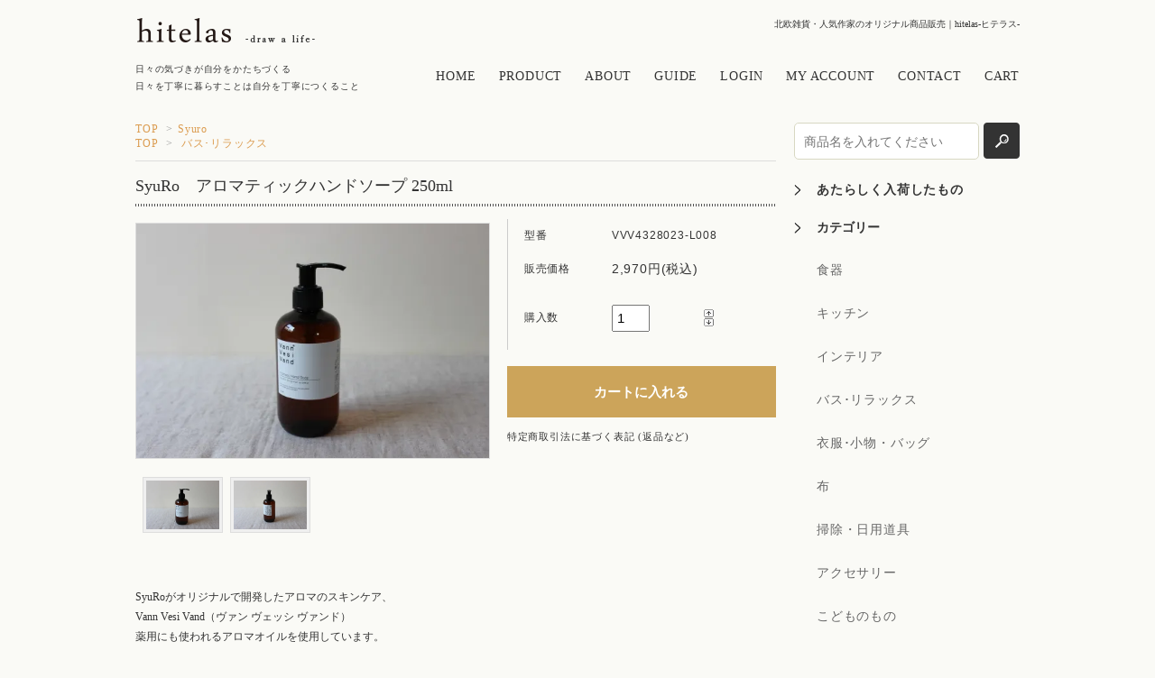

--- FILE ---
content_type: text/html; charset=EUC-JP
request_url: https://hitelas-shop.com/?pid=126466659
body_size: 9459
content:
<!DOCTYPE html PUBLIC "-//W3C//DTD XHTML 1.0 Transitional//EN" "http://www.w3.org/TR/xhtml1/DTD/xhtml1-transitional.dtd">
<html xmlns:og="http://ogp.me/ns#" xmlns:fb="http://www.facebook.com/2008/fbml" xmlns:mixi="http://mixi-platform.com/ns#" xmlns="http://www.w3.org/1999/xhtml" xml:lang="ja" lang="ja" dir="ltr">
<head>
<meta http-equiv="content-type" content="text/html; charset=euc-jp" />
<meta http-equiv="X-UA-Compatible" content="IE=edge,chrome=1" />
<title>SyuRo　アロマティックハンドソープ 250ml</title>
<meta name="Keywords" content="SyuRo,リラックス,アロマティックハンドソープ,アロマオイル" />
<meta name="Description" content="オリジナルアロマの香るハンドソープ　潤いを保って手を洗えます。" />
<meta name="Author" content="hitelas" />
<meta name="Copyright" content="hitelas" />
<meta http-equiv="content-style-type" content="text/css" />
<meta http-equiv="content-script-type" content="text/javascript" />
<link rel="stylesheet" href="https://img07.shop-pro.jp/PA01398/070/css/5/index.css?cmsp_timestamp=20240323182106" type="text/css" />
<link rel="stylesheet" href="https://img07.shop-pro.jp/PA01398/070/css/5/product.css?cmsp_timestamp=20240323182106" type="text/css" />

<link rel="alternate" type="application/rss+xml" title="rss" href="https://hitelas-shop.com/?mode=rss" />
<link rel="alternate" media="handheld" type="text/html" href="https://hitelas-shop.com/?prid=126466659" />
<link rel="shortcut icon" href="https://img07.shop-pro.jp/PA01398/070/favicon.ico?cmsp_timestamp=20251208184650" />
<script type="text/javascript" src="//ajax.googleapis.com/ajax/libs/jquery/1.7.2/jquery.min.js" ></script>
<meta property="og:title" content="SyuRo　アロマティックハンドソープ 250ml" />
<meta property="og:description" content="オリジナルアロマの香るハンドソープ　潤いを保って手を洗えます。" />
<meta property="og:url" content="https://hitelas-shop.com?pid=126466659" />
<meta property="og:site_name" content="hitelas" />
<meta property="og:image" content="https://img07.shop-pro.jp/PA01398/070/product/126466659.jpg?cmsp_timestamp=20171214094157"/>
<meta property="og:type" content="product" />
<meta property="product:price:amount" content="2970" />
<meta property="product:price:currency" content="JPY" />
<meta property="product:product_link" content="https://hitelas-shop.com?pid=126466659" />
<!-- Global site tag (gtag.js) - Google Analytics -->
<script async src="https://www.googletagmanager.com/gtag/js?id=UA-113483516-1"></script>
<script>
  window.dataLayer = window.dataLayer || [];
  function gtag(){dataLayer.push(arguments);}
  gtag('js', new Date());

  gtag('config', 'UA-113483516-1');
</script>
<script>
  var Colorme = {"page":"product","shop":{"account_id":"PA01398070","title":"hitelas"},"basket":{"total_price":0,"items":[]},"customer":{"id":null},"inventory_control":"product","product":{"shop_uid":"PA01398070","id":126466659,"name":"SyuRo\u3000\u30a2\u30ed\u30de\u30c6\u30a3\u30c3\u30af\u30cf\u30f3\u30c9\u30bd\u30fc\u30d7 250ml","model_number":"VVV4328023-L008","stock_num":3,"sales_price":2700,"sales_price_including_tax":2970,"variants":[],"category":{"id_big":2646504,"id_small":0},"groups":[{"id":1689504}],"members_price":2700,"members_price_including_tax":2970}};

  (function() {
    function insertScriptTags() {
      var scriptTagDetails = [];
      var entry = document.getElementsByTagName('script')[0];

      scriptTagDetails.forEach(function(tagDetail) {
        var script = document.createElement('script');

        script.type = 'text/javascript';
        script.src = tagDetail.src;
        script.async = true;

        if( tagDetail.integrity ) {
          script.integrity = tagDetail.integrity;
          script.setAttribute('crossorigin', 'anonymous');
        }

        entry.parentNode.insertBefore(script, entry);
      })
    }

    window.addEventListener('load', insertScriptTags, false);
  })();
</script>
<script async src="https://zen.one/analytics.js"></script>
</head>
<body>
<meta name="colorme-acc-payload" content="?st=1&pt=10029&ut=126466659&at=PA01398070&v=20260203011804&re=&cn=0c6430ccaee51066a02e74901ceabed0" width="1" height="1" alt="" /><script>!function(){"use strict";Array.prototype.slice.call(document.getElementsByTagName("script")).filter((function(t){return t.src&&t.src.match(new RegExp("dist/acc-track.js$"))})).forEach((function(t){return document.body.removeChild(t)})),function t(c){var r=arguments.length>1&&void 0!==arguments[1]?arguments[1]:0;if(!(r>=c.length)){var e=document.createElement("script");e.onerror=function(){return t(c,r+1)},e.src="https://"+c[r]+"/dist/acc-track.js?rev=3",document.body.appendChild(e)}}(["acclog001.shop-pro.jp","acclog002.shop-pro.jp"])}();</script><link href='https://fonts.googleapis.com/css?family=Lora:400' rel='stylesheet' type='text/css'>

<div id="container">
  <div id="header" class="header clearfix">
    <div class="cInner">
      <div class="logoArea">
        <div class="logo"><a href="./">           <img src="https://img07.shop-pro.jp/PA01398/070/PA01398070.png?cmsp_timestamp=20251208184650" alt="hitelas" />
           </a></div>
        <p>日々の気づきが自分をかたちづくる<br>
          日々を丁寧に暮らすことは自分を丁寧につくること</p>
      </div>
      <div class="navArea">
        <h1>北欧雑貨・人気作家のオリジナル商品販売｜hitelas-ヒテラス-</h1>
        <ul class="gNav clearfix">
          <li class="gNav__unit"><a class="gNav__link" href="./">HOME</a></li>
          <li class="gNav__unit"><a class="gNav__link" href="/?mode=srh&keyword=">PRODUCT</a></li>
          <li class="gNav__unit"><a class="gNav__link" href="/?mode=f9">ABOUT</a></li>
          <li class="gNav__unit"><a class="gNav__link" href="/?mode=f3">GUIDE</a></li>
          <li class="gNav__unit">              <a class="gNav__link" href="https://hitelas-shop.com/?mode=login&shop_back_url=https%3A%2F%2Fhitelas-shop.com%2F">LOGIN</a>              
            <li class="gNav__unit"> <a class="gNav__link" href="https://hitelas-shop.com/?mode=myaccount">MY ACCOUNT</a></li>
          <li class="gNav__unit"><a class="gNav__link" href="https://hitelas12.shop-pro.jp/customer/inquiries/new">CONTACT</a></li>
          <li class="gNav__unit"><a class="gNav__link" href="https://hitelas-shop.com/cart/proxy/basket?shop_id=PA01398070&shop_domain=hitelas-shop.com">CART</a></li>
        </ul>
      </div>
       
       
    </div>
     
  </div>
  
  
  <div id="middle_contents" class="clearfix">
    <div id="main"> <form name="product_form" method="post" action="https://hitelas-shop.com/cart/proxy/basket/items/add" >

<div class="footstamp">
  
  
  <p>
    <a href="./">TOP</a>
    <span>&gt;</span><a href='?mode=cate&cbid=2646504&csid=0&sort=n'>Syuro</a>      </p>
  
      <p>
      <a href="./">TOP</a>
            <span>&gt;</span>
      <a href="https://hitelas-shop.com/?mode=grp&gid=1689504&sort=n">バス･リラックス</a>
          </p>
    
</div>


<h2 class="product_name">SyuRo　アロマティックハンドソープ 250ml</h2>

<div class="product_detail_area">
    <div class="add_cart">
        <table class="add_cart_table">
        
                    <tr>
            <th>型番</th>
            <td>VVV4328023-L008</td>
            </tr>
                
                            <tr>
            <th>販売価格</th>
            <td>
                            
                <strong class="price">2,970円(税込)</strong><br />
                        </td>
            </tr>
                
                
                <tr>
            <th>購入数</th>
            <td>
                <table border="0" cellpadding="0" cellspacing="0">
                  <tr>
                    <td>
                      <input type="text" name="product_num" value="1" />
                    </td>
                    <td>
                      <div>
                      <a href="javascript:f_change_num2(document.product_form.product_num,'1',1,3);"><img src="https://img.shop-pro.jp/common/nup.gif"></a>
                      <a href="javascript:f_change_num2(document.product_form.product_num,'0',1,3);"><img src="https://img.shop-pro.jp/common/ndown.gif"></a>
                      </div>
                    </td>
                    <td>
                      
                    </td>
                  </tr>
                </table>
            </td>
        </tr>
                
                
                        </table>

        
        <p class="stock_error"></p>

        
        
        
        
                  <div class="disable_cartin button_area">
            <input type="submit" value="カートに入れる" class="btn btn-primary btn-large" />
          </div>
                
        
        <p id="sk_link_other">
          <a href="https://hitelas-shop.com/?mode=sk" style="font-size:11px;">特定商取引法に基づく表記 (返品など)</a>
        </p>
    </div>

    <div class="product_images">

    <script type="text/javascript" src="https://img.shop-pro.jp/js/cloud-zoom.1.0.2.js"></script>

    <div class="zoom-section">
      <div class="zoom-small-image">
        <div id="wrap">
          
                      <a href="https://img07.shop-pro.jp/PA01398/070/product/126466659.jpg?cmsp_timestamp=20171214094157" class="cloud-zoom" id="zoom1" rel="position: &#39;inside&#39; , showTitle: true, adjustX:-4, adjustY:-4" style="position: relative; display: block; " title="">
            <img src="https://img07.shop-pro.jp/PA01398/070/product/126466659.jpg?cmsp_timestamp=20171214094157" style="display: block;" />
            </a>
                    
          <div class="mousetrap"></div>
          
              <div class="zoom-desc">
              <a href="https://img07.shop-pro.jp/PA01398/070/product/126466659.jpg?cmsp_timestamp=20171214094157" class="cloud-zoom-gallery" title="" rel="useZoom: &#39;zoom1&#39;, smallImage: &#39; https://img07.shop-pro.jp/PA01398/070/product/126466659.jpg?cmsp_timestamp=20171214094157&#39; ">
        <img class="zoom-tiny-image" src="https://img07.shop-pro.jp/PA01398/070/product/126466659.jpg?cmsp_timestamp=20171214094157" />
        </a>
                                          <a href="https://img07.shop-pro.jp/PA01398/070/product/126466659_o1.jpg?cmsp_timestamp=20171214094157" class="cloud-zoom-gallery" title="" rel="useZoom: 'zoom1', smallImage: ' https://img07.shop-pro.jp/PA01398/070/product/126466659_o1.jpg?cmsp_timestamp=20171214094157' ">
            <img class="zoom-tiny-image" src="https://img07.shop-pro.jp/PA01398/070/product/126466659_o1.jpg?cmsp_timestamp=20171214094157" />
            </a>
                                                                                                                                                                                                                                                                                                                                                                                                                                                                                                                                                                                                                                                                                                                                                                                                                                                                                                                            </div>
        <input type="hidden" name="user_hash" value="445a1fb73f8ba4d48d4895527dd73711"><input type="hidden" name="members_hash" value="445a1fb73f8ba4d48d4895527dd73711"><input type="hidden" name="shop_id" value="PA01398070"><input type="hidden" name="product_id" value="126466659"><input type="hidden" name="members_id" value=""><input type="hidden" name="back_url" value="https://hitelas-shop.com/?pid=126466659"><input type="hidden" name="reference_token" value="a76e08c0534843819297f4ccbae66338"><input type="hidden" name="shop_domain" value="hitelas-shop.com">
      </div>
    </div>
  </div>
</div>
</div>
</form>
<br style="clear:both;">


<div class="product_description">
  SyuRoがオリジナルで開発したアロマのスキンケア、<br />
Vann Vesi Vand（ヴァン ヴェッシ ヴァンド）<br />
薬用にも使われるアロマオイルを使用しています。<br />
飾るための香りではなく、鬱が緩和されたり、不眠症が治ったりと、<br />
精神をフラットにしてくれるための香りです。<br />
気持ちが落ち着くようなミントやスパイスを主成分としてブレンドしています。<br />
SyuRoのテーマでもある女性過ぎず、男性過ぎないほどよいバランスのアロマです。<br />
<br />
こちらは手を洗うたびに上質な香りに癒される、アロマティック ハンドソープ。<br />
質の高い天然のエッセンシャルオイルをふんだんに使っており、<br />
使いごこちがとてもスッキリ。日常使いに最適です。<br />
<br />
SyuRo：SyuRo（シュロ）は、「日常生活の中で、こういうものがあったらいいのに」<br />
という思いから生まれたブランドです。 <br />
東京の下町を拠点にし、「モノがたりのあるモノづくり 」をテーマに、<br />
日本の伝統や職人さんの技術をSyuRo（シュロ）のフィルターを通して現代に合うデザインで<br />
提案しています。手触り、色、音、匂い・・・、五感に心地良く響くモノづくりは<br />
一見シンプルですが、見えないところにささやかで粋なアイディアが<br />
ひっそりと散りばめられています。 <br />
ブランド名のSyuRo（シュロ）は、ヤシ科の植物「棕櫚」から名付けられました。 <br />
大きく手を広げたような大らかで優しい葉っぱの形に、モノづくりをする手を想い、<br />
重ねた名前です。 <br />
ふと見過ごして消えてしまいそうなモノ達を、人と人のつながりや人とモノのつながりで、<br />
新しい形に提案するSyuRo（シュロ）。物本来の良さを見つけにくくなってしまった<br />
現代において大切なことを気付かせてくれるブランドです。 
</div>
<div class="product_link_area">
  <div class="twitter">
    <a href="https://twitter.com/share" class="twitter-share-button" data-url="https://hitelas-shop.com/?pid=126466659" data-text="" data-lang="ja" >ツイート</a>
<script charset="utf-8">!function(d,s,id){var js,fjs=d.getElementsByTagName(s)[0],p=/^http:/.test(d.location)?'http':'https';if(!d.getElementById(id)){js=d.createElement(s);js.id=id;js.src=p+'://platform.twitter.com/widgets.js';fjs.parentNode.insertBefore(js,fjs);}}(document, 'script', 'twitter-wjs');</script>
  </div>
  <div class="fb-like">
    
  </div>
  
  <ul class="other_link">
    <li><a href="https://hitelas12.shop-pro.jp/customer/products/126466659/inquiries/new">この商品について問い合わせる</a></li>
    <li><a href="mailto:?subject=%E3%80%90hitelas%E3%80%91%E3%81%AE%E3%80%8CSyuRo%E3%80%80%E3%82%A2%E3%83%AD%E3%83%9E%E3%83%86%E3%82%A3%E3%83%83%E3%82%AF%E3%83%8F%E3%83%B3%E3%83%89%E3%82%BD%E3%83%BC%E3%83%97%20250ml%E3%80%8D%E3%81%8C%E3%81%8A%E3%81%99%E3%81%99%E3%82%81%E3%81%A7%E3%81%99%EF%BC%81&body=%0D%0A%0D%0A%E2%96%A0%E5%95%86%E5%93%81%E3%80%8CSyuRo%E3%80%80%E3%82%A2%E3%83%AD%E3%83%9E%E3%83%86%E3%82%A3%E3%83%83%E3%82%AF%E3%83%8F%E3%83%B3%E3%83%89%E3%82%BD%E3%83%BC%E3%83%97%20250ml%E3%80%8D%E3%81%AEURL%0D%0Ahttps%3A%2F%2Fhitelas-shop.com%2F%3Fpid%3D126466659%0D%0A%0D%0A%E2%96%A0%E3%82%B7%E3%83%A7%E3%83%83%E3%83%97%E3%81%AEURL%0Ahttps%3A%2F%2Fhitelas-shop.com%2F">この商品を友達に教える</a></li>
    <li><a href="https://hitelas-shop.com/?mode=cate&cbid=2646504&csid=0&sort=n">買い物を続ける</a></li>
    </ul>
</div>








<script type="text/javascript" src="https://img.shop-pro.jp/js/jquery.easing.1.3.js"></script>
<script type="text/javascript" src="https://img.shop-pro.jp/js/stickysidebar.jquery.js"></script>
<!--
<script>
$(window).load(function () {
  $(function () {
    var product_images_height = $('.product_images').height();
    $('.product_detail_area').css('height',product_images_height);

    $(".add_cart").stickySidebar({
    timer: 400
    , easing: "easeInOutQuad"
    , constrain: true
    });
  });
});
</script>
-->


<script type="text/javascript">
ga('require', 'linker');
ga('linker:autoLink', ['shop-pro.jp'], false, true);
</script>            
       
       
       
       
    </div>
  <div id="side"> 
    
    
    <div class="search">
      <form action="https://hitelas-shop.com/" class="search__form clearfix" method="GET">
        <input type="hidden" name="mode" value="srh" /><input type="hidden" name="sort" value="n" />
        <input type="text" name="keyword" class="search__text" placeholder='商品名を入れてください'>
        <input type="image" src="https://img21.shop-pro.jp/PA01398/070/etc/j2_search.png" value="検索" class="search__submit" />
      </form>
    </div>
     
    
    
    <div class="sideListArea">
      <h3 class="sideTitle sideTitle--list"><a href="/?mode=grp&gid=1689633&sort=n">あたらしく入荷したもの</a></h3>
      <!--
        <ul class="sideList">
                              <li class="sideList__unit"><a class="sideList__link" href="https://hitelas-shop.com/?mode=grp&gid=1689633&sort=n">あたらしく入荷したもの</a></li>
                                        <li class="sideList__unit"><a class="sideList__link" href="https://hitelas-shop.com/?mode=grp&gid=1689501&sort=n">食器</a></li>
                                        <li class="sideList__unit"><a class="sideList__link" href="https://hitelas-shop.com/?mode=grp&gid=1689502&sort=n">キッチン</a></li>
                                        <li class="sideList__unit"><a class="sideList__link" href="https://hitelas-shop.com/?mode=grp&gid=1689503&sort=n">インテリア</a></li>
                                        <li class="sideList__unit"><a class="sideList__link" href="https://hitelas-shop.com/?mode=grp&gid=1689505&sort=n">布</a></li>
                                        <li class="sideList__unit"><a class="sideList__link" href="https://hitelas-shop.com/?mode=grp&gid=1689504&sort=n">バス･リラックス</a></li>
                                        <li class="sideList__unit"><a class="sideList__link" href="https://hitelas-shop.com/?mode=grp&gid=1691787&sort=n">衣服・小物・バッグ</a></li>
                                        <li class="sideList__unit"><a class="sideList__link" href="https://hitelas-shop.com/?mode=grp&gid=1689509&sort=n">アクセサリー</a></li>
                                        <li class="sideList__unit"><a class="sideList__link" href="https://hitelas-shop.com/?mode=grp&gid=1689507&sort=n">掃除・日用道具</a></li>
                                        <li class="sideList__unit"><a class="sideList__link" href="https://hitelas-shop.com/?mode=grp&gid=1689510&sort=n">こどものもの</a></li>
                                        <li class="sideList__unit"><a class="sideList__link" href="https://hitelas-shop.com/?mode=grp&gid=1736562&sort=n">本</a></li>
                            </ul>
        --> 
    </div>
     
    
    
    <div class="sideListArea">
      <h3 class="sideTitle sideTitle--list">カテゴリー</h3>
      <ul class="sideList">
        <li class="sideList__unit"> <a class="sideList__link" href="/?mode=grp&gid=1689501">食器</a> </li>
        <li class="sideList__unit"> <a class="sideList__link" href="/?mode=grp&gid=1689502">キッチン</a> </li>
        <li class="sideList__unit"> <a class="sideList__link" href="/?mode=grp&gid=1689503">インテリア</a> </li>
        <li class="sideList__unit"> <a class="sideList__link" href="/?mode=grp&gid=1689504">バス･リラックス</a> </li> 
				<li class="sideList__unit"> <a class="sideList__link" href="/?mode=grp&gid=1691787">衣服･小物・バッグ</a> </li>
        <li class="sideList__unit"> <a class="sideList__link" href="/?mode=grp&gid=1689505">布</a> </li>
        <li class="sideList__unit"> <a class="sideList__link" href="/?mode=grp&gid=1689507">掃除・日用道具</a> </li>
        <li class="sideList__unit"> <a class="sideList__link" href="/?mode=grp&gid=1689509">アクセサリー</a> </li>
        <li class="sideList__unit"> <a class="sideList__link" href="/?mode=grp&gid=1689510">こどものもの</a> </li>

					
				

      </ul>
    </div>
     
    
    
    <div class="sideListArea">
      <h3 class="sideTitle sideTitle--list">つくりて</h3>
      <ul class="sideList">
                        <li class="sideList__unit"><a class="sideList__link" href="https://hitelas-shop.com/?mode=cate&cbid=2562459&csid=0&sort=n">special</a></li>
                                <li class="sideList__unit"><a class="sideList__link" href="https://hitelas-shop.com/?mode=cate&cbid=2646501&csid=0&sort=n">Honey marks</a></li>
                                <li class="sideList__unit"><a class="sideList__link" href="https://hitelas-shop.com/?mode=cate&cbid=2646504&csid=0&sort=n">Syuro</a></li>
                                <li class="sideList__unit"><a class="sideList__link" href="https://hitelas-shop.com/?mode=cate&cbid=2646505&csid=0&sort=n">松野屋・チーク材雑貨</a></li>
                                <li class="sideList__unit"><a class="sideList__link" href="https://hitelas-shop.com/?mode=cate&cbid=2342801&csid=0&sort=n">Lapuan Kankurit </a></li>
                                <li class="sideList__unit"><a class="sideList__link" href="https://hitelas-shop.com/?mode=cate&cbid=2335641&csid=0&sort=n">SHOJI FUJITA</a></li>
                                <li class="sideList__unit"><a class="sideList__link" href="https://hitelas-shop.com/?mode=cate&cbid=2342799&csid=0&sort=n">MOON SOAP</a></li>
                                <li class="sideList__unit"><a class="sideList__link" href="https://hitelas-shop.com/?mode=cate&cbid=2342800&csid=0&sort=n">AOTOGAMA </a></li>
                                <li class="sideList__unit"><a class="sideList__link" href="https://hitelas-shop.com/?mode=cate&cbid=2349666&csid=0&sort=n">kawana moeko</a></li>
                                <li class="sideList__unit"><a class="sideList__link" href="https://hitelas-shop.com/?mode=cate&cbid=2342802&csid=0&sort=n">ninon</a></li>
                                <li class="sideList__unit"><a class="sideList__link" href="https://hitelas-shop.com/?mode=cate&cbid=2342803&csid=0&sort=n">KONTEX</a></li>
                                <li class="sideList__unit"><a class="sideList__link" href="https://hitelas-shop.com/?mode=cate&cbid=2350757&csid=0&sort=n">nishiguchi kutsushita</a></li>
                                <li class="sideList__unit"><a class="sideList__link" href="https://hitelas-shop.com/?mode=cate&cbid=2404328&csid=0&sort=n">カミツレ研究所</a></li>
                                <li class="sideList__unit"><a class="sideList__link" href="https://hitelas-shop.com/?mode=cate&cbid=2420142&csid=0&sort=n">KINOTTO</a></li>
                                <li class="sideList__unit"><a class="sideList__link" href="https://hitelas-shop.com/?mode=cate&cbid=2517730&csid=0&sort=n">HASAMI PORCELAIN</a></li>
                                <li class="sideList__unit"><a class="sideList__link" href="https://hitelas-shop.com/?mode=cate&cbid=2517734&csid=0&sort=n">REDECKER </a></li>
                                <li class="sideList__unit"><a class="sideList__link" href="https://hitelas-shop.com/?mode=cate&cbid=2517742&csid=0&sort=n">Creamore Mill </a></li>
                                <li class="sideList__unit"><a class="sideList__link" href="https://hitelas-shop.com/?mode=cate&cbid=2517741&csid=0&sort=n">MOOMIN</a></li>
                                <li class="sideList__unit"><a class="sideList__link" href="https://hitelas-shop.com/?mode=cate&cbid=2342816&csid=0&sort=n">Other</a></li>
                      </ul>
    </div>
     
    
    
    <div class="sideListArea">
      <h3 class="sideTitle sideTitle--list"><a href="/?mode=grp&gid=1689634">セール</a></h3>
    </div>
     
    
    
    <div class="sideListArea2">
      <ul class="sideList">
        <li class="sideList__unit"> <a class="sideList__link" href="/?mode=f3">・ご利用ガイド</a> </li>
        <li class="sideList__unit"> <a class="sideList__link" href="https://hitelas-shop.com/?mode=sk#payment_anchor">・お支払い方法について</a> </li>
        <li class="sideList__unit"> <a class="sideList__link" href="https://hitelas-shop.com/?mode=sk#delivery_anchor">・配送・送料について</a> </li>
				<li class="sideList__unit"> <a class="sideList__link" href="https://hitelas-shop.com/?mode=privacy#delivery_anchor">・プライバシーポリシー</a> </li>
       
        
        
        <li class="sideList__unit"> <a class="sideList__link" href="https://hitelas12.shop-pro.jp/customer/inquiries/new">・お問い合わせ</a> </li>
      </ul>
    </div>
     
    
    
    <div class="sideLinkArea">
      <ul class="sideLinkList">
        <li class="sideLinkList__unit"><span class="s_icon"><img src="https://img21.shop-pro.jp/PA01398/070/etc/j2_s02.png" alt="配送料一部地域を除き￥750"/></span><span class="s_text">￥15,000円以上送料無料</span></li>
        <li class="sideLinkList__unit"><span class="s_icon"><img src="https://img21.shop-pro.jp/PA01398/070/etc/j2_s03.png" alt="ギフトラッピング￥220"/></span><span class="s_text">ギフトラッピング￥220</span></li>
      </ul>
    </div>
     
    
    
    <div class="tsubuyaki">
      
      <div class="sideImage1"><a href="/?mode=f16"><img src="https://img21.shop-pro.jp/PA01398/070/etc/j2_s11.jpg" alt="暮らしのつぶやき"/></a><a href="/?mode=f11"><span>暮らしのつぶやき一覧はこちら ></span></a></div>
      <ul class="sideSnsList clearfix">
        <li class="sideSnsList__unit"><a href="https://hitelas.tumblr.com/" target="_blank"><img src="https://img21.shop-pro.jp/PA01398/070/etc/j2_s05.png" alt="tumblr"></a></li>
        <li class="sideSnsList__unit"><a href="https://www.instagram.com/hitelas.jp/" target="_blank"><img src="https://img21.shop-pro.jp/PA01398/070/etc/j2_s06.png" alt="instagram"></a></li>
        <li class="sideSnsList__unit"><a href="https://www.facebook.com/hitelas.jp/" target="_blank"><img src="https://img21.shop-pro.jp/PA01398/070/etc/j2_s07.png" alt="facebook"></a></li>
      </ul>
			<div class="box" id="box_lineat">
　　　　　<a href="https://line.me/R/ti/p/%40qno9278v"><img height="36" border="0" alt="友だち追加" src="https://scdn.line-apps.com/n/line_add_friends/btn/ja.png"></a>
				<br>
				<br>
<div class="sideImage1"><a href="/?mode=f9"><img src=https://img07.shop-pro.jp/PA01398/070/etc/%C5%B9%CA%DE%B3%B0%B4%D1.jpg?cmsp_timestamp=20211009175019 alt="実店舗のご案内"/><br>
        <span>実店舗のご案内</span></a></div>
      <div class="sideImage2"><a href="http://jyu-nitsuki.com/" target="_blank"><img src="https://img21.shop-pro.jp/PA01398/070/etc/j2_s13.jpg" alt="12 tsuki design"/></a></div>
    </div>
     
    
     
        <div class="box">
      <div class="side_cal"> <table class="tbl_calendar">
    <caption>2026年2月</caption>
    <tr>
        <th class="sun">日</th>
        <th>月</th>
        <th>火</th>
        <th>水</th>
        <th>木</th>
        <th>金</th>
        <th class="sat">土</th>
    </tr>
    <tr>
<td class="sun">1</td>
<td class="mon" style="background-color: #e3c322; color: #336695;">2</td>
<td class="tue" style="background-color: #e3c322; color: #336695;">3</td>
<td class="wed" style="background-color: #e3c322; color: #336695;">4</td>
<td class="thu">5</td>
<td class="fri">6</td>
<td class="sat">7</td>
</tr>
<tr>
<td class="sun">8</td>
<td class="mon" style="background-color: #e3c322; color: #336695;">9</td>
<td class="tue" style="background-color: #e3c322; color: #336695;">10</td>
<td class="wed holiday" style="background-color: #e3c322; color: #336695;">11</td>
<td class="thu">12</td>
<td class="fri">13</td>
<td class="sat">14</td>
</tr>
<tr>
<td class="sun">15</td>
<td class="mon" style="background-color: #e3c322; color: #336695;">16</td>
<td class="tue" style="background-color: #e3c322; color: #336695;">17</td>
<td class="wed" style="background-color: #e3c322; color: #336695;">18</td>
<td class="thu">19</td>
<td class="fri">20</td>
<td class="sat">21</td>
</tr>
<tr>
<td class="sun">22</td>
<td class="mon holiday" style="background-color: #e3c322; color: #336695;">23</td>
<td class="tue" style="background-color: #e3c322; color: #336695;">24</td>
<td class="wed" style="background-color: #e3c322; color: #336695;">25</td>
<td class="thu">26</td>
<td class="fri">27</td>
<td class="sat">28</td>
</tr>
</table><table class="tbl_calendar">
    <caption>2026年3月</caption>
    <tr>
        <th class="sun">日</th>
        <th>月</th>
        <th>火</th>
        <th>水</th>
        <th>木</th>
        <th>金</th>
        <th class="sat">土</th>
    </tr>
    <tr>
<td class="sun">1</td>
<td class="mon" style="background-color: #e3c322; color: #336695;">2</td>
<td class="tue" style="background-color: #e3c322; color: #336695;">3</td>
<td class="wed" style="background-color: #e3c322; color: #336695;">4</td>
<td class="thu">5</td>
<td class="fri">6</td>
<td class="sat">7</td>
</tr>
<tr>
<td class="sun">8</td>
<td class="mon" style="background-color: #e3c322; color: #336695;">9</td>
<td class="tue" style="background-color: #e3c322; color: #336695;">10</td>
<td class="wed" style="background-color: #e3c322; color: #336695;">11</td>
<td class="thu">12</td>
<td class="fri">13</td>
<td class="sat">14</td>
</tr>
<tr>
<td class="sun">15</td>
<td class="mon" style="background-color: #e3c322; color: #336695;">16</td>
<td class="tue" style="background-color: #e3c322; color: #336695;">17</td>
<td class="wed" style="background-color: #e3c322; color: #336695;">18</td>
<td class="thu">19</td>
<td class="fri holiday">20</td>
<td class="sat">21</td>
</tr>
<tr>
<td class="sun">22</td>
<td class="mon" style="background-color: #e3c322; color: #336695;">23</td>
<td class="tue" style="background-color: #e3c322; color: #336695;">24</td>
<td class="wed" style="background-color: #e3c322; color: #336695;">25</td>
<td class="thu">26</td>
<td class="fri">27</td>
<td class="sat">28</td>
</tr>
<tr>
<td class="sun">29</td>
<td class="mon" style="background-color: #e3c322; color: #336695;">30</td>
<td class="tue" style="background-color: #e3c322; color: #336695;">31</td>
<td></td>
<td></td>
<td></td>
<td></td>
</tr>
</table> </div>
            <div class="side_cal_memo"> 定休日：月・火・水
営業時間：11:00～18:00（黄色のマークはお休みの日です。）
 </div>
       </div>
     
     
  </div>
   
  
</div>


<div id="footer" class="footer">
  <div class="cInner"> 
    
    
    <div class="footer__sk footer__sk--list3 clearfix">
      <div class="footer__skBox">
        <h3 class="footer__skTitle">配送・送料について</h3>
        <dl class="footer__skList">
          <dt class="footer__skName">佐川急便</dt>
          <dd class="footer__skText">送料については商品詳細ページをご確認ください。<br>
            1回のお買い上げ商品の合計金額が<br>
            15,000円以上の場合は送料が無料となります。</dd>
        </dl>
        <dl class="footer__skList">
          <dt class="footer__skName">日本郵便</dt>
          <dd class="footer__skText">送料については商品詳細ページをご確認ください。<br>
            1回のお買い上げ商品の合計金額が<br>
            15,000円以上の場合は送料が無料となります。</dd>
        </dl>
      </div>
      <div class="footer__skBox">
        <h3 class="footer__skTitle">お支払い方法について</h3>
        <dl class="footer__skList">
          <dt class="footer__skName">商品代引き（佐川急便のみご利用頂けます）</dt>
				　　　　　　	<dd class="footer__skText">お手数料はご購入金額1万円以下330円・3万円以下440円・10万円以下660円となります。</dd>
          <dd class="footer__skText"></dd>
        </dl>
        <dl class="footer__skList">
          <dt class="footer__skName">銀行振込</dt>
          <dd class="footer__skText">購入後にお送りさせて頂きますご注文確認<br>
            メールに記載されております弊社指定の<br>
            銀行口座へ、ご請求金額をお振り込み下さい。</dd>
        </dl>
        <dl class="footer__skList">
          <dt class="footer__skName">クレジット</dt>
          <dd class="footer__skText"><span><img src="https://img21.shop-pro.jp/PA01398/070/etc/j2_f01.png?cmsp_timestamp=2125" alt=""/></span><br>
           
				</dl>
      </div>
      <div class="footer__skBox">
        <h3 class="footer__skTitle">返品について</h3>
        <dl class="footer__skList">
          <dt class="footer__skName">返品期限</dt>
          <dd class="footer__skText">商品到着後3日以内とさせていただきます。</dd>
        </dl>
        <dl class="footer__skList">
          <dt class="footer__skName">返品送料</dt>
          <dd class="footer__skText">お客様都合による返品につきましてはお客様のご負担とさせていただきます。不良品に該当する場合は当方で負担いたします。</dd>
        </dl>
        <dl class="footer__skList">
          <dt class="footer__skName">不良品</dt>
          <dd class="footer__skText">商品到着後速やかにご連絡ください。<br>
            商品に欠陥がある場合を除き、返品には応じかねますのでご了承ください。</dd>
        </dl>
      </div>
    </div>
    
    
    <ul class="fNav">
      <li class="fNav__unit"><a class="fNav__link" href="./">HOME</a></li>
     <li class="fNav__unit"><a class="fNav__link" href="/?mode=srh&keyword=">PRODUCT</a></li>
     <li class="fNav__unit"><a class="fNav__link" href="/?mode=f9">ABOUT</a></li>  
			 <li class="fNav__unit"><a class="fNav__link" href="/?mode=f3">GUIDE</a></li>
      <li class="fNav__unit">          <a class="fNav__link" href="https://hitelas-shop.com/?mode=login&shop_back_url=https%3A%2F%2Fhitelas-shop.com%2F">LOGIN</a>          </li>
			 <li class="fNav__unit"><a class="fNav__link" href="https://hitelas-shop.com/?mode=myaccount">MY ACCOUNT</a></li>
      <li class="fNav__unit"><a class="fNav__link" href="https://hitelas12.shop-pro.jp/customer/inquiries/new">CONTACT</a></li>
      <li class="fNav__unit"><a class="fNav__link" href="https://hitelas-shop.com/cart/proxy/basket?shop_id=PA01398070&shop_domain=hitelas-shop.com">CART</a></li>
    </ul>
    <div class="copy">Copyright&#169;2020 hitelas.All rights reserved.【掲載記事・写真・イラストなどの無断複写・転載等を禁じます。】</div>
  </div>
   
</div>

</div>
<script>
// バナーのホバーテキスト
// jQuery(function(){
//   jQuery(".popBnrText").hover(function() {
//     jQuery(this).find('.popBnr').stop(true,true).fadeIn("fast");
//   },function(){
//     jQuery(this).find('.popBnr').stop(true,true).fadeOut("fast");
//   });
// });
</script> 
<script>
$(function(){
    var target = $("#header");
    var h = target.height();
    var h_top = target.offset().top;
    target.after('<div class="h_box"></div>');
    $(".h_box").height("0");
    $(window).on('load scroll', function(event) {
        var scroll = $(window).scrollTop();
        if(scroll >= 20){
            $(".gNav").css('padding', '15px 0px');
            target.css({
                position: 'fixed',
                top: '0px',
                width:'100%',
                'z-index':'999999'
            });
            $(".h_box").height(h);
        }else{
            $(".gNav").css('padding', '36px 0px');
            target.css({
                position: 'static'
            });
            $(".h_box").height("0");
        }
    });
});
</script> <script type="text/javascript" src="https://hitelas-shop.com/js/cart.js" ></script>
<script type="text/javascript" src="https://hitelas-shop.com/js/async_cart_in.js" ></script>
<script type="text/javascript" src="https://hitelas-shop.com/js/product_stock.js" ></script>
<script type="text/javascript" src="https://hitelas-shop.com/js/js.cookie.js" ></script>
<script type="text/javascript" src="https://hitelas-shop.com/js/favorite_button.js" ></script>
</body></html>

--- FILE ---
content_type: text/css
request_url: https://img07.shop-pro.jp/PA01398/070/css/5/index.css?cmsp_timestamp=20240323182106
body_size: 31126
content:
/* ************************************************
*  all
* ************************************************ */
@charset "utf-8";
@import url(https://fonts.googleapis.com/earlyaccess/notosansjapanese.css);
@import url(https://fonts.googleapis.com/earlyaccess/notosansjp.css);

html, body, div, span, applet, object, iframe,
h1, h2, h3, h4, h5, h6, p, blockquote, pre,
a, abbr, acronym, address, big, cite, code,
del, dfn, em, img, ins, kbd, q, s, samp,
small, strike, strong, sub, sup, tt, var,
b, u, i, center,
dl, dt, dd, ol, ul, li,
fieldset, form, label, legend,
table, caption, tbody, tfoot, thead, tr, th, td,
article, aside, canvas, details, embed,
figure, figcaption, footer, header, hgroup,
menu, nav, output, ruby, section, summary,
time, mark, audio, video {
    margin: 0;
    padding: 0;
    border: 0;
    font-style:normal;
    font-weight: normal;
    font-size: 100%;
    vertical-align: baseline;
}

article, aside, details, figcaption, figure,
footer, header, hgroup, menu, nav, section {
    display: block;
}

html{
    overflow-y: scroll;
}

blockquote, q {
    quotes: none;
}

blockquote:before, blockquote:after,
q:before, q:after {
    content: '';
    content: none;
}

input, textarea,{
    margin: 0;
    padding: 0;
}

ol, ul{
    list-style:none;
}

table{
    border-collapse: collapse;
    border-spacing:0;
}

caption, th{
    text-align: left;
}

a:focus {
    outline:none;
}

.clearfix:after {
    content: ".";
    display: block;
    clear: both;
    height: 0;
    visibility: hidden;
}

.clearfix {
    min-height: 1px;
}

* html .clearfix {
    height: 1px;
    /*\*//*/
    height: auto;
    overflow: hidden;
    /**/
}

.both{
    clear:both;
}

.inline_block {
    display: inline-block;
    *display: inline;
    *zoom: 1;
}
img {
    max-width:100%;
    vertical-align: bottom;
}
  .block{
    display:block;
  }
  .p5{
    padding:5px;
  }
  .p10{
    padding:10px;
  }
  .p15{
    padding:15px;
  }
  .p20{
    padding:20px;
  }
  .p25{
    padding:25px;
  }
  .p30{
    padding:30px;
  }
  .pt5{
    padding-top:5px;
  }
  .pt10{
    padding-top:10px;
  }
  .pt15{
    padding-top:15px;
  }
  .pt20{
    padding-top:20px;
  }
  .pt25{
    padding-top:25px;
  }
  .pt30{
    padding-top:30px;
  }
  .pb5{
    padding-bottom:5px;
  }
  .pb10{
    padding-bottom:10px;
  }
  .pb15{
    padding-bottom:15px;
  }
  .pb20{
    padding-bottom:20px;
  }
  .pb25{
    padding-bottom:25px;
  }
  .pb30{
    padding-bottom:30px;
  }
  .pl5{
    padding-left:5px;
  }
  .pl10{
    padding-left:10px;
  }
  .pl15{
    padding-left:15px;
  }
  .pl20{
    padding-left:20px;
  }
  .pl25{
    padding-left:25px;
  }
  .pl30{
    padding-left:30px;
  }
  .pr5{
    padding-right:5px;
  }
  .pr10{
    padding-right:10px;
  }
  .pr15{
    padding-right:15px;
  }
  .pr20{
    padding-right:20px;
  }
  .pr25{
    padding-right:25px;
  }
  .pr30{
    padding-right:30px;
  }

  .m5{
    margin:5px;
  }
  .m10{
    margin:10px;
  }
  .m15{
    margin:15px;
  }
  .m20{
    margin:20px;
  }
  .m25{
    margin:25px;
  }
  .m30{
    margin:30px;
  }
  .mt5{
    margin-top:5px;
  }
  .mt10{
    margin-top:10px;
  }
  .mt15{
    margin-top:15px;
  }
  .mt20{
    margin-top:20px;
  }
  .mt25{
    margin-top:25px;
  }
  .mt30{
    margin-top:30px;
  }
  .mt40{
    margin-top:40px;
  }
  .mt50{
    margin-top:50px;
  }
  .mb5{
    margin-bottom:5px;
  }
  .mb10{
    margin-bottom:10px;
  }
  .mb15{
    margin-bottom:15px;
  }
  .mb20{
    margin-bottom:20px;
  }
  .mb25{
    margin-bottom:25px;
  }
  .mb30{
    margin-bottom:30px;
  }
  .mb40{
    margin-bottom:40px;
  }
  .mb50{
    margin-bottom:50px;
  }
  .ml5{
    margin-left:5px;
  }
  .ml10{
    margin-left:10px;
  }
  .ml15{
    margin-left:15px;
  }
  .ml20{
    margin-left:20px;
  }
  .ml25{
    margin-left:25px;
  }
  .ml30{
    margin-left:30px;
  }
  .mr5{
    margin-right:5px;
  }
  .mr10{
    margin-right:10px;
  }
  .mr15{
    margin-right:15px;
  }
  .mr20{
    margin-right:20px;
  }
  .mr25{
    margin-right:25px;
  }
  .mr30{
    margin-right:30px;
  }
  .fs12{font-size:12px;}
  .fs14{font-size:14px;}
  .fs16{font-size:16px;}
  .fs18{font-size:18px;}
  .fs20{font-size:20px;}
  .inline-block{display: inline-block;}
  .fl{
    float:left;
  }
  .fr{
    float:right;
  }
  .pt40{
    padding-top:40px;
  }
  .pt50{
    padding-top:50px;
  }
  .pb50{
    padding-bottom:50px;
  }
  .pb40{
    padding-bottom:40px;
  }
  .w5{width:5%;}
  .w10{width:10%;}
  .w15{width:15%;}
  .w20{width:20%;}
  .w25{width:25%;}
  .w30{width:30%;}
  .w33{width:33%;}
  .w35{width:35%;}
  .w40{width:40%;}
  .w45{width:45%;}
  .w50{width:50%;}
  .w55{width:55%;}
  .w60{width:60%;}
  .w65{width:65%;}
  .w70{width:70%;}
  .w75{width:75%;}
  .w80{width:80%;}
  .w85{width:85%;}
  .w90{width:90%;}
  .w95{width:95%;}
  .w100{width:100%;}
  .bs{
    -webkit-box-sizing: border-box;
    -moz-box-sizing: border-box;
    box-sizing: border-box;
  }
/*
table {
    width:100%;
}

a,a:hover {
    -webkit-transition: 0.7s;
    -moz-transition: 0.7s;
    -o-transition: 0.7s;
    transition: 0.7s;
}

a img:hover {
    filter: alpha(opacity=75);
    -moz-opacity:0.75;
    opacity:0.75;
}

よく使うCSS end -----
時々使うCSS3 start ---

テキストシャドウ {
    text-shadow: 1px 1px 3px #000;
}

テキストシャドウ {
    text-shadow: 1px 1px 3px #000;
}

ボックスシャドウ {
    -moz-box-shadow: 1px 1px 3px #000;
    -webkit-box-shadow: 1px 1px 3px #000;
    box-shadow: 1px 1px 3px #000;
}

ボックスシャドウ内側 {
    -moz-box-shadow: inset 1px 1px 3px #000;
    -webkit-box-shadow: inset 1px 1px 3px #000;
    box-shadow: inset 1px 1px 3px #000;
}

角丸 {
    border-radius: 8px;
    -webkit-border-radius: 8px;
    -moz-border-radius: 8px;
}

トランジション {
    -webkit-transition: 1.5s;
    -moz-transition: 1.5s;
    -o-transition: 1.5s;
    transition: 1.5s;
}

透明 {
    filter: alpha(opacity=25);
    -moz-opacity:0.25;
    opacity:0.25;
}

背景のみ透明 {
    background-color:rgba(255,255,255,0.2);
}

グラデーション {
    filter: progid:DXImageTransform.Microsoft.gradient(startColorstr = '#ffffff', endColorstr = '#000000');
    -ms-filter: "progid:DXImageTransform.Microsoft.gradient(startColorstr = '#ffffff', endColorstr = '#000000')";
    background-image: -moz-linear-gradient(top, #ffffff, #000000);
    background-image: -ms-linear-gradient(top, #ffffff, #000000);
    background-image: -o-linear-gradient(top, #ffffff, #000000);
    background-image: -webkit-gradient(linear, center top, center bottom, from(#ffffff), to(#000000));
    background-image: -webkit-linear-gradient(top, #ffffff, #000000);
    background-image: linear-gradient(top, #ffffff, #000000);
}

スマホ対応
@media screen and (max-width: 480px){

}
@media screen and (max-width: 320px){

}

時々使うCSS3 end */

/* ************************************************
*  item_box
* ************************************************ */

.item_box {
  display:inline-block;
  float: left;
  margin: 0 41px 45px 0;
  width: 205px;
  vertical-align:top;
  text-align: left;
  /display:inline;
  /zoom:1;
}
.item_box .item_image {
  margin: 0px;
}
.item_box .item_image img.item {
  max-width: 100%;
  border: solid 1px #ddd;
}
.item_box .item_detail {
  margin: 15px 0 0;
  padding-left: 10px;
  border-left: solid 1px #ddd;
}
.item_box .item_detail p{
  overflow: hidden;
  width: 100%;
  text-overflow: ellipsis;
  white-space: nowrap;
  -o-text-overflow: ellipsis;
}
.item_box .item_detail p.item_name {
  margin-bottom: 5px;
  font-size: 15px;
}

.item_box .item_detail p.item_description{
  text-overflow: initial;
  overflow: visible;
  white-space: normal;
}

p.item_regular_price, p.item_price, p.item_discount {
  margin-bottom: 10px;
  font-family:'Lucida Grande',
  'Hiragino Kaku Gothic ProN', 'ヒラギノ角ゴ ProN W3',
  Meiryo, メイリオ, sans-serif;
}
.item_price{
  text-align: center;
}
.box_last{
  margin-right: 0;
}

.box_small .item_box {
  display:inline-block;
  margin: 0 33px 45px 0;
  width: 113px;
  vertical-align:top;
  text-align: left;
  /display:inline;
  /zoom:1;
}
.box_small p {
  overflow: hidden;
  width: 100%;
  text-overflow: ellipsis;
  white-space: nowrap;
  -o-text-overflow: ellipsis;
}
.box_small .item_box .item_detail a {
  margin-bottom: 5px;
  font-size: 13px;
}

.box_small .box_last {
  margin-right: 0;
}

.stock_error{
  display:none;
  padding:10px 0;
  color:#DA5858;
  font-weight:bold;
}

/* ************************************************
*  product_detail_page
* ************************************************ */

h2.product_name {
  margin-bottom: 0.8em;
  padding-bottom: 0.6em;
  background: transparent url("https://img.shop-pro.jp/tmpl_img/67/border_bottom.png") repeat-x left bottom;
  font-size: 18px;
}

.product_form{
  margin: 0 0 62px;
}

.product_detail_area {
  position: relative;
  width: 100%;
}

.product_images {
  display: inline-block;
  float: left;
  width: 55%;
}
.product_images div img {
  max-width: 100%;
  max-height: 100%;
  width: auto;
  height:auto;
  border: 1px solid #ddd;
}
.product_images div p.detail {
  margin-top: 10px;
  line-height: 20px;
}

.add_cart {
  clear: right;
  float: right;
  overflow: hidden;
  width: 42%;
}

table.add_cart_table {
  margin-bottom: 10px;
  width: 100%;
  border-left: solid 1px #ccc;
  table-layout:fixed;
  font-family:'Lucida Grande',
  'Hiragino Kaku Gothic ProN', 'ヒラギノ角ゴ ProN W3',
  Meiryo, メイリオ, sans-serif;
}
table.add_cart_table th {
  overflow: hidden;
  padding: 10px 0 10px 18px;
  width: 35%;
  text-align: left;
  font-size: 12px;
  vertical-align: middle;
}
table.add_cart_table td {
/*  overflow: hidden;*/
  padding: 10px 0;
  width: 55%;
  text-align: left;
  vertical-align: middle;
}
table.add_cart_table td input {
  padding: 0 4px;
  width: 30px;
  height: 26px;
  font-size: 15px;
  line-height: 26px;
  vertical-align: middle;
}
table.add_cart_table td strong.price {
  font-size: 14px;
}

table#option_tbl {
  margin-bottom: 20px;
  width: 100%;
}
table#option_tbl th,
table#option_tbl td.none {
  background: whiteSmoke;
}
table#option_tbl th,
table#option_tbl td {
  padding: 10px;
  border: 1px solid #ccc;
  text-align: center;
}
table#option_tbl th {
  background: whiteSmoke;
}
table#option_tbl td div input {
  margin-bottom: 5px;
}

ul.option_price {
  margin: 0 0 20px 0;
}
ul.option_price li {
  list-style-type: none;
}

.option_box{
  clear: both;
  width: 100%;
  overflow: hidden;
}

table td.pur_block{
  margin: 0 5px 0 0;
  width: auto;
  white-space: normal;
}

.button_area input {
  width: 100%;
}

.product_description {
  clear: both;
  margin-bottom: 20px;
  margin-top:20px;
  word-wrap: break-word;
  font-size: 12px;
  line-height: 22px;
}

.product_image_extra {
  margin-bottom: 20px;
  text-align: center;
}
.product_image_extra img.item {
  margin-bottom: 20px;
}

.product_link_area {
  margin: 20px 0 0;
  padding: 20px 0 0;
  border-top: #ccc solid 1px;
}
.product_link_area div.twitter {
  float: left;
  width: 80px;
}
.product_link_area div.pinterest {
  float: left;
  margin-right: 30px;
}
.product_link_area div.fb-like {
  float: left;
  width: 100px;
}
.product_link_area ul.other_link {
  clear: both;
  padding-top:20px;
}
.product_link_area ul.other_link li {
  margin-bottom: 10px;
}

.share{
  margin: 15px 0 0;
  list-style: none;
}
.share li{
  display: inline-block;
  float: left;
  margin: 0 10px 10px 0;
  max-width: 125px;
}
.calamel-link{
  margin-top: 10px;
}

#tb_cap_tb{
  margin-top: 20px;
}

.tb {
  padding-top: 10px;
  padding-bottom: 10px;
  border-top: 1px solid #CCC;
}
#tb_stitle {
  margin-bottom: 20px;
}

.tb_date, .tb_title, .tb_body, .tb_state {
  margin-bottom: 5px;
}

/* ************************************************
*  cloud_zoom
* ************************************************ */
/* This is the moving lens square underneath the mouse pointer. */
.cloud-zoom-lens {
  margin:-4px;  /* Set this to minus the border thickness. */
  border: 4px solid #888;
  background-color:#fff;
  cursor:move;
}

/* This is for the title text. */
.cloud-zoom-title {
  position:absolute !important;
  top:0px;
  padding:3px;
  width:100%;
  background-color:#000;
  color:#fff;
  text-align:center;
  font-weight:bold;
  font-size:10px;
  font-family:Arial, Helvetica, sans-serif;
}

/* This is the zoom window. */
.cloud-zoom-big {
  overflow:hidden;
  border: 4px solid #cca45a;
}

/* This is the loading message. */
.cloud-zoom-loading {
  padding:3px;
  border:1px solid #000;
  background:#222;
  color:white;
}

/* Feature section in ZoomEngine page */
.zoom-section {
  clear:both;
}

* html .zoom-section {
  display:inline;
  clear:both;
}

.zoom-small-image {
  float: left;
  margin-top: 4px;
  width: 100%;
}
#wrap {
  position: relative;
  top: 0px;
  z-index: 9999;
}

.cloud-zoom {
  margin-bottom: 20px;
}

.mousetrap {
  position: absolute;
  top:0px;
  left:0px;
  z-index:999;
  width: 100%;
}

/* Feature descriptions in ZoomEngine page */
.zoom-desc {
  clear: left;
  width: 100%;
}

a.cloud-zoom-gallery {
  display: block;
  float: left;
  margin: 0 8px 20px !important;
  width: 81px !important;
  height: 82px;
  cursor: pointer;
  text-align: center;
}
.zoom-tiny-image {
  padding: 3px;
  width: 100%;
  height: auto;
  border: 1px solid #ccc;
  background: #efefef;
}
.zoom-tiny-image.selected {
  border: 1px solid #cca45a;
  background: #cca45a;
}
.zoom-tiny-image:hover {
  border: 1px solid #cca45a;
}

a.gallery_last{
  margin-right: 0;
}

/* ************************************************
*  product_option_window
* ************************************************ */

#product_option {
  margin: 20px;
  padding: 20px;
  background: #fff;
}
#product_option h2 {
  margin-bottom: 20px;
}

table.table_option {
  margin-bottom: 20px;
  border-top: 1px solid #ccc;
  border-right: 1px solid #ccc;
  background: #fff;
}
table.table_option th {
  padding: 10px;
  border-bottom: 1px solid #ccc;
  border-left: 1px solid #ccc;
  background: #f5f5f5;
}
table.table_option td {
  padding: 10px;
  border-bottom: 1px solid #ccc;
  border-left: 1px solid #ccc;
}

/* ************************************************
*  product_list_page
* ************************************************ */

.sub_category_area,
.sub_group_area {
  margin-bottom: 20px;
  padding: 10px 10px 0px 10px;
  height: 100%;
  border: solid 1px #ccc;
}


.sub_category_area div.sub_category,
.sub_group_area div.sub_group {
  float: left;
  margin: 0 20px 10px 0;
}

.sub_category_area div.sub_category img,
.sub_group_area div.sub_group img {
  margin-right: 10px;
  border: solid 1px #ccc;
}

/* ************************************************
*  search_page
* ************************************************ */

.search_result {
  margin: 20px 0;
  padding: 10px 0;
  background: #ddd;
  text-align: center;
}

.none {
  margin: 50px 0;
  text-align: center;
}

/* ************************************************
*  policy
* ************************************************ */

#policy {
  line-height: 1.8;
  font-size: 14px;
}
#policy h2 {
  margin-bottom: 30px;
}

.policy_box,
#policy_lead{
  margin-bottom: 30px;
}

.sk_box {
  margin-bottom: 70px;
}
.sk_box h3 {
  margin-bottom: 1em;
  font-size: 16px;
}
.sk_box table {
  width: 100%;
  border-top: 1px solid #ccc;
  border-collapse: separate;
  empty-cells:show;
}

.sk_box th {
  padding: 20px 40px 20px 0;
  width: 170px;
  text-align: left;
}
.sk_box th img.poricy_img {
  margin-bottom: 5px;
}
.sk_box td {
  padding: 20px 0;
  zoom: 1;
  content: ' ';
}
.sk_box th,


.sk_box td {
  vertical-align: top;
  line-height: 1.8;
  position: relative;
  border-bottom: solid 1px #ccc;
}

#payment_method {
  margin-top: 40px;
}
#payment_method table.table {
  width: 100%;
}
#payment_method table.table th {
  width: 200px;
  text-align: center;
}

#shipping_method {
  margin-top: 40px;
}
#shipping_method table.table {
  width: 100%;
}
#shipping_method table.table th {
  width: 200px;
  text-align: center;
}

/* ************************************************
*  Common Elements
* ************************************************ */
/* @group Common Elements */

table {
  border-spacing: 0;
  border-collapse: collapse;
}
table.table {
  margin-bottom: 20px;
  border-top: 1px solid #ccc;
  border-right: 1px solid #ccc;
}
table.table th {
  padding: 5px;
  border-bottom: 1px solid #ccc;
  border-left: 1px solid #ccc;
  background: #f5f5f5;
}
table.table td {
  padding: 5px;
  border-bottom: 1px solid #ccc;
  border-left: 1px solid #ccc;
}

.footstamp {
  margin-bottom: 15px;
  padding-bottom: 10px;
  border-bottom: 1px solid #ddd;
}
.footstamp span {
  margin: 0 5px;
  color: #999;
}

.sort {
  float: right;
  margin-bottom: 20px;
  text-align: right;
}
.sort strong {
  margin-right: 5px;
}
.sort a {
  margin-right: 5px;
  text-decoration: underline;
}
.sort span {
  margin-right: 5px;
  background: #eee;
  text-decoration: none;
  font-weight: bolder;
}

.pager {
  clear: both;
  margin: 20px 0;
  text-align: center;
}
.pager a{
  margin: 15px;
}

.none {
  clear: both;
  margin: 50px 0;
  text-align: center;
}

.sold_out,.itemList__soldOut {
  color: #DA5858;
  font-family:'Lucida Grande',
  'Hiragino Kaku Gothic ProN', 'ヒラギノ角ゴ ProN W3',
  Meiryo, メイリオ, sans-serif;
}

.to_top{
  float: right;
  clear: both;
  text-align: center;
  margin: 0 0 20px;
  padding: 1.3em 1em;
  border: solid 1px #aaa;
  font-size: 14px;
  color: #888;
}
.to_top:hover {
  text-decoration: none;
  color: #c86464;
  border-color: #c86464;
}

.tbl_calendar {
  margin: 20px 0;
  width: 100%;
  border: none !important;
  border-spacing: 0 !important;
  border-collapse: collapse !important;
}
.tbl_calendar th, .tbl_calendar td {
  padding: 4px !important;
  border-bottom: 1px solid #ccc !important;
  text-align: center !important;
}

/* @group button */
.btn {
  display: block;
  margin-top: 1em;
  border: none;
  border-radius: 0;
  color: #fff;
  text-align: center;
  font-weight: bold;
  font-size: 15px;
  font-family:'Lucida Grande',
  'Hiragino Kaku Gothic ProN', 'ヒラギノ角ゴ ProN W3',
  Meiryo, メイリオ, sans-serif;
  line-height: 1;
  cursor: pointer;
  -webkit-appearance:none;
}
.btn:link,
.btn:visited,
.btn:hover,
.btn:active{
  color: #fff;
  text-decoration: none;
}
.btn-primary {
  margin: 1.2em 0 .9em;
  padding: 1.4em 0;
  background-color: #cca45a;
}
.btn-contact {
  margin: 0.5em 0.3em;
  padding: 1.3em 0;
  background-color: #a0a0a0;
  font-weight: normal;
  font-size: 13px;
}
.btn-quick {
  margin: 0.9em 0;
  padding: 1.3em 0;
  background-color: #64b4c8;
  font-size: 13px;
}


/* ************************************************
*   ここからｃｓｓ調整
* ************************************************ */
body{
    /*font-family: '游ゴシック', YuGothic, 'ヒラギノ角ゴ Pro', 'Hiragino Kaku Gothic Pro', 'メイリオ', 'Meiryo', Osaka, 'ＭＳ Ｐゴシック', 'MS PGothic', sans-serif;*/
    font-family:  YuMincho, "游明朝", "Times New Roman", "Hiragino Mincho Pro", "ヒラギノ明朝 Pro W3", "MS PMincho", "ＭＳＰ明朝", "MS Mincho", "ＭＳ明朝", "メイリオ","serif";
	border-top:solid 0px #000;
	background:#fafaf6;
	font-weight:500;
	color:#333333;
	font-size:12px;
}
p,a,li,th,td {
	font-weight:500;
	letter-spacing:0.8px;
}
a{
  text-decoration: none;
  color:#333;
}
a:hover{
  text-decoration: none;
  color:#999;
}
a img{
  -webkit-transition: opacity .25s;
     -moz-transition: opacity .25s;
      -ms-transition: opacity .25s;
       -o-transition: opacity .25s;
          transition: opacity .25s;
  opacity: 1;
}
a img:hover{
  -webkit-transition: opacity .25s;
     -moz-transition: opacity .25s;
      -ms-transition: opacity .25s;
       -o-transition: opacity .25s;
          transition: opacity .25s;
  opacity: 0.8;
}
.js-popBnrText:hover img{
    -webkit-transition: opacity .25s;
     -moz-transition: opacity .25s;
      -ms-transition: opacity .25s;
       -o-transition: opacity .25s;
          transition: opacity .25s;
  opacity: 0.8;
}
.vhidden{
  visibility: hidden;
}

#container {
  margin:0px auto;
  width:100%;
  text-align:left;
}

/*インナー、100%背景の中にコンテンツを作るときなど*/
.cInner{
  width:980px;
  margin:0 auto;
}

/*ヘッダー*/
#header {
  width:980px;
  /*background:white;*/
}

/*ミドルコンテンツ*/
#middle_contents{
  width:980px;
  margin:0 auto;
}

/*サイド*/
#side {
  float: right;
  width: 250px;
}

/*メイン*/
#main {
  float: left;
  width: 710px;
}

#mobile{
  width: 145px;
}

/*横並び一覧*/
.itemList__unit{
  float:left;
  text-align:center;
}
.itemList__imgBox{
  margin-bottom:25px;
}
.itemList__name{
  margin-bottom:15px;
  font-size:14px;
  letter-spacing:inherit;
}
p.itemList__price {
    font-size: 14px;
    color: #666666;
}
.itemList__description{
  margin-top:5px;
}

/*4つ並び*/
.itemList--4 .itemList__unit{
  width:22%;
}
.itemList--4 .itemList__unit:nth-child(n+2){
  margin-left:4%;
}
.itemList--4 .itemList__unit:nth-child(4n+1){
  clear:both;
  margin-left:0;
}
.itemList--4 .itemList__unit:nth-child(n+5){
  margin-top:25px;
}

/*5つ並び*/
.itemList--5 .itemList__unit{
  width:18%;
}
.itemList--5 .itemList__unit:nth-child(n+2){
  margin-left:2.5%;
}
.itemList--5 .itemList__unit:nth-child(5n+1){
  clear:both;
  margin-left:0;
}
.itemList--5 .itemList__unit:nth-child(n+6){
  margin-top:25px;
}

/*バナーのホバーテキストセット*/
.popBnrText{
  position:relative;
}
.popBnr{
  position:absolute;
  top:0px;
  left:0px;
  text-align: center;
  width:100%;
  height:100%;
  background:rgba(0,0,0,0.6);
  /*display: none;*/
}
.popBnr__box{
  display: table;
  width:100%;
  height:100%;
  color:white;
}
.popBnr__inner{
  display: table-cell;
  padding:10px;
  vertical-align: middle;
}
.popBnr__title{
  font-family: YuMincho, "游明朝","Times New Roman", "Hiragino Mincho Pro", "ヒラギノ明朝 Pro W3", "MS PMincho", "ＭＳＰ明朝", "MS Mincho", "ＭＳ明朝", serif;
  font-size:14px;
}
.popBnr__text{
  margin-top:10px;
}

/*ヘッダー*/
.header{
    border-bottom:0px solid #000;
    margin:20px auto 29px;
}

/*スライダー*/
.bx-wrapper .bx-controls-direction a {
    width: 19px !important;
    height: 37px !important;
}
.bx-wrapper .bx-next {
    right: 10px;
    background: url(https://img21.shop-pro.jp/PA01398/070/etc/j2_next.png) no-repeat !important;
}
.bx-wrapper .bx-prev {
    left: 10px;
    background: url(https://img21.shop-pro.jp/PA01398/070/etc/j2_prev.png) no-repeat !important;
}

/*グローバルナビ(ヘッダー)*/
.gNav{
  letter-spacing: -.4em;
  text-align:center;
  padding:36px 0px !important;
}
.gNav__unit{
  letter-spacing: normal;
  display: inline-block;
  line-height:30px;
}
.gNav__unit:nth-child(n+2){
  margin-left:25px;
}
.gNav__unit--logo{
  padding:0px 55px;
}
.gNav__logoLink{
  font-size:36px;
  font-weight:bold;
  letter-spacing: 1px;
}
.gNav__logoLink img{
  vertical-align: middle;
}

/*サイド*/
#side p, #side h3, #side li {
  font-family: '游ゴシック', YuGothic, 'ヒラギノ角ゴ Pro', 'Hiragino Kaku Gothic Pro', 'メイリオ', 'Meiryo', Osaka, 'ＭＳ Ｐゴシック', 'MS PGothic', sans-serif;
  font-size:14px;
  font-weight:500;
}
#side .sideTitle{
  padding:0px 0px 0px 25px;
  font-weight:bold;
  font-size:14px;
  margin-bottom:24px;
  background:url(https://img21.shop-pro.jp/PA01398/070/etc/j2_s01.png) no-repeat left center;
}
#side .sideTitle a {
	font-weight:bold;
}
.sideTitle--list{
  border-bottom:none;
  margin-bottom:0;
}

.sideSnsList{
	text-align:center;
	margin-bottom:24px;
}
.sideSnsList__unit{
    margin-left:34px;
    display: inline-block;
}
.sideSnsList__unit:first-child{
    margin-left:0px;
}

.sideBnr__text{
    text-align: center;
    line-height: 25px;
    margin-top: 10px;
    font-size: 14px;
    color:#333;
}

.search{
  margin-bottom:25px;
}
.search__text{
  -webkit-box-sizing: border-box;
  -moz-box-sizing: border-box;
  box-sizing: border-box;
  height:38px;
  width:205px;
  padding-left:10px;
  font-size:14px;
  float:left;
  border:none;
  border:solid 3px #020202;
}
.search__submit{
  float:right;
}

.sideBnrList__unit{
  margin-top:15px;
}
.sideBnrList__unit:first-child{
  margin-top:0;
}

/*サイド一覧(カテゴリーやグループ)*/
.sideListArea{
  margin:0px 0px 24px;
}
.sideList {
    margin-bottom: 30px;
}
.sideList__unit{
  padding-left: 25px;
  /*background: url("https://img21.shop-pro.jp/PA01382/632/etc/side_list_icon.jpg") no-repeat left 6px;*/
  background-position: left center;
  line-height:1.6;
  margin-top:26px;
}
/*
.sideList__unit:nth-child(n+2){
  margin-top:26px;
}
*/
a.sideList__link{
  color:#666;
}

.sideLinkArea{
  margin-top:30px;
}
.sideLinkList__unit:nth-child(n+2){
  margin-top:15px;
}
a.sideLinkList__link{
  display: block;
  line-height:40px;
  color:#999999;
  text-decoration: none !important;
  text-align:center;
  background:#e9e9e9;
}


.footer{
  clear:both;
  background:#ffffff;
  margin:100px auto 0px;
  padding:43px 20px 39px;
}

/*サイトマップフッター*/
.fBoxList{
  text-align: center;
  letter-spacing: 0.4em;
}
.fBoxList__unit{
  display: inline-block;
  letter-spacing: normal;
  text-align:left;
  vertical-align: top;
}
.fBoxList__unit:nth-child(n+2){
  margin-left:145px;
}
.fBox:nth-child(n+2){
  margin-top:25px;
}
.fBox__title{
  margin-bottom:10px;
  color:#666;
  font-weight:bold;
}
.fList__unit{
  line-height:25px;
}
a.fList__link{
  color:#666;
  font-size:10px;
}

/*特定商フッター*/
.footer__sk,.footer__sk a{
  color:#666;
}
.footer__skTitle {
    font-family: YuMincho, "游明朝", "Times New Roman", "Hiragino Mincho Pro", "ヒラギノ明朝 Pro W3", "MS PMincho", "ＭＳＰ明朝", "MS Mincho", "ＭＳ明朝", "メイリオ","serif";
    font-size: 15px;
    margin-bottom: 40px;
    font-weight:bold;
}
.footer__sk--list3 .footer__skBox {
    width: 30%;
    float: left;
}
.footer__sk--list3 .footer__skBox:nth-child(n+2) {
    margin-left: 3.3%;
}
.footer__sk--list4 .footer__skBox {
    width: 22%;
    float: left;
}
.footer__sk--list4 .footer__skBox:nth-child(n+2) {
    margin-left: 4%;
}
.footer__skName {
    font-weight: bold;
    margin-bottom: 17px;
	font-size:13px;
	color:#666666;
}
.footer__skText {
    font-size: 12px;
    color: #666;
    margin-bottom: 40px;
    line-height: 2em;
    letter-spacing: 0.5px;
}
.footer__skText img {
	margin-bottom:20px;
	display:inline-block;
}
.footer__skBox .payment_img {
    display: inline-block;
    margin-bottom: 3px;
}
.footer__skBox .payment_img:nth-child(n+2) {
    margin-left: 5px;
}

.fNav{
  text-align: center;
  letter-spacing: -.4em;
  margin:55px 0px 40px;
}
.fNav__unit{
  letter-spacing: normal;
  display: inline-block;
  margin-left:32px;
}
.fNav__unit:first-child{
  margin-left:0px;
}
a.fNav__link{
  font-size:12px;
  color:#333;
}

.copy{
  text-align:center;
  color:#666;
  font-size:10px;
  font-weight:bold;
}

/* 追記　*/

/*** header ***/
.header {
    margin: 0px auto 0;
	background:#fafaf6;
	padding-top:20px;
}
.logoArea {
	float:left;
}
.logoArea .logo {
	margin-bottom:20px;
}
.logoArea p {
	font-size:10px;
    font-family: '游ゴシック', YuGothic, 'ヒラギノ角ゴ Pro', 'Hiragino Kaku Gothic Pro', 'メイリオ', 'Meiryo', Osaka, 'ＭＳ Ｐゴシック', 'MS PGothic', sans-serif;
	font-weight:500;
	line-height:1.9em;
}
.navArea {
	width:f68%;
	float:right;
}
.navArea h1 {
	font-size:10px;
	text-align:right;
}
.gNav__unit {
    font-size: 14px;
    letter-spacing: 3px;
}

/*** side ***/
.search__text {
	height: 41px;
    border: solid 1px #d8d8c2;
    border-radius: 5px;
}
.sideListArea2 {
    background: #fff;
    border: 1px solid #d8d8c2;
    border-radius: 5px;
}
.sideLinkArea{
  margin-bottom:40px;
}
.sideLinkList__unit {
	height:30px;
	margin-bottom:24px;
}
.sideLinkList__unit span.s_icon {
	width:54px;
	display:inline-block;
}
.sideLinkList__unit span.s_text {
	vertical-align:top;
	margin-top:10px;
	display:inline-block;
	font-weight:bold;
}
.sideTitle02 {
	background:#333;
	color:#fff;
	padding:11px 26px 12px;
	font-size:12px;
	border-radius:5px;
	margin-bottom:21px;
}
.sideImage1 {
	margin-bottom:40px;
}
.sideImage2 {
	margin-bottom:40px;
	text-align:center;
}
.sideImage1 span {
	font-size:14px;
    font-family: YuMincho, "游明朝", "Times New Roman", "Hiragino Mincho Pro", "ヒラギノ明朝 Pro W3", "MS PMincho", "ＭＳＰ明朝", "MS Mincho", "ＭＳ明朝", "メイリオ","serif";
	text-align:left;
	display:inline-block;
	margin-top:5px;
	color:#333;
	font-weight:500;
}
.tbl_calendar th, 
.tbl_calendar td,
.side_cal_memo {
    font-size: 12px;
    font-weight: 500;
    font-family: '游ゴシック', YuGothic, 'ヒラギノ角ゴ Pro', 'Hiragino Kaku Gothic Pro', 'メイリオ', 'Meiryo', Osaka, 'ＭＳ Ｐゴシック', 'MS PGothic', sans-serif;
}
.side_cal caption {
    text-align: center;
    font-size: 12px;
    font-weight: 500;
    font-family: '游ゴシック', YuGothic, 'ヒラギノ角ゴ Pro', 'Hiragino Kaku Gothic Pro', 'メイリオ', 'Meiryo', Osaka, 'ＭＳ Ｐゴシック', 'MS PGothic', sans-serif;
}

/* TOP */
.mainTitle{
  text-align: center;
  margin-bottom:38px;
  font-size:18px;
  font-weight:bold;
  color:#333;
}
.mainTitle span {
	background:url(https://img21.shop-pro.jp/PA01398/070/etc/j2_title01.png) no-repeat center top;
	font-size:14px;
	color:#999999;
	padding:20px 0 0;
	display:inline-block;
	margin-top:20px;
}
div#box_recentlychecked {
    margin-top: 70px;
}

.side_cal {
    width: 180px;
    margin: auto;
}

.side_cal_memo {

    width: 180px;
    margin: auto;

}

.footstamp a {
    color: #db9c50;
}
.footstamp a:hover {
    color: #efc280;
}

/* フリーページ about */
#freeAbout {
  padding: 50px 20px;
  background: #fff;
	border-radius: 8px;
}
#freeAbout p {
  margin-bottom: 20px;
	line-height: 1.8;
}
.h2Cover {
  margin-bottom: 30px;
  padding: 5px 15px 10px;
	line-height: 2;
  border-left: 1px solid #000;
}
.h2Cover .f2Title {
  font-size: 16px;
	font-weight: bold;
}
.h2Cover p {
  display: inline-block;
	padding: 3px;
	color: #999;
	margin: 0!important;
	font-size: 10px;
	font-weight: normal;
	border: 1px solid #999;
}
.f3Title {
  margin-bottom: 30px;
  font-size: 16px;
	font-weight: bold;
  text-align: center;
}
.f3Title span:before {
  display: block;
  width: 35px;
	height: 1px;
	content: "-";
	font-size: 0;
	background: #000;
	margin: 10px auto;
}
.f3Title span {
  display: block;
	color: #999;
	font-weight: normal;
}
.fSection {
  margin-bottom: 70px;
}
#fSection_1 .imageBox {
  margin-bottom: 30px;
}
#fSection_1 .left {
  float: left;
}
#fSection_1 .right {
  float: right;
	margin-left: 5px;
}
#fSection_1 .right div:first-child {
  margin-bottom: 10px;
}
#fSection_2 ul {
  margin-bottom: 30px;
  font-size: 0;
	text-align: center;
}
#fSection_2 li {
  display: inline-block;
	font-size: 12px;
}
#fSection_3 li .image {
  float: left;
	width: 50%;
	box-sizing: border-box;
}
#fSection_3 li:nth-child(2) .image {
  float: right;
}
#fSection_3 li .comment {
  float: right;
	width: 50%;
	box-sizing: border-box;
}
#fSection_3 li:first-child .comment {
  padding-top: 15px;
  padding-left: 40px;
}
#fSection_3 li:last-child .comment {
  padding-top: 45px;
  padding-left: 10px;
}
#fSection_3 li .comment p {
	letter-spacing: -.1px!important;
}
#fSection_4 {
  padding: 30px 60px;
	border: 1px solid #000;
}
#fSection_4 .title {
  margin-bottom: 15px;
  font-size: 16px;
	font-weight: bold;
	text-align: center!important;
}
#fSection_4 .comment {
  color: #999;
}
#fSection_4 p {
  margin: 0;
}

--- FILE ---
content_type: text/css
request_url: https://img07.shop-pro.jp/PA01398/070/css/5/product.css?cmsp_timestamp=20240323182106
body_size: -91
content:
table.add_cart_table td a img {
    display: block;
}